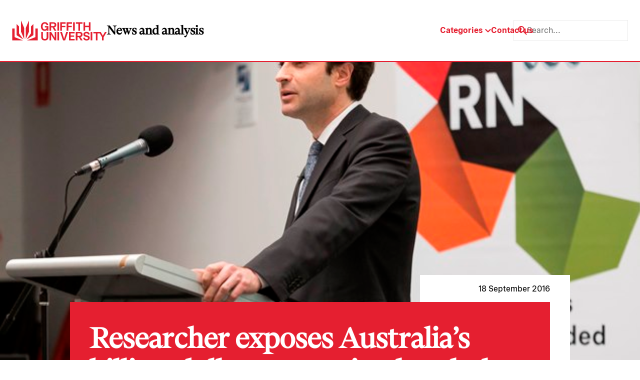

--- FILE ---
content_type: text/html; charset=UTF-8
request_url: https://news.griffith.edu.au/2016/09/18/australia-gains-reputation-as-cayman-islands-of-south-pacific/
body_size: 17708
content:
<!doctype html>
<html lang="en-AU">
  <head>
    <title>Researcher exposes Australia&#039;s billion-dollar corruption loophole - Griffith News</title>
    <meta charset="utf-8">
    <meta http-equiv="x-ua-compatible" content="ie=edge">
    <meta name="viewport" content="width=device-width, initial-scale=1">
    <meta name="format-detection" content="telephone=no">

               <!-- Google tag (gtag.js) -->
    <script async src="https://www.googletagmanager.com/gtag/js?id=G-WKGSVMF58Q"></script>
    <script>
        window.dataLayer = window.dataLayer || [];

        function gtag() {
            dataLayer.push(arguments);
        }
        gtag('js', new Date());
        gtag('config', 'G-WKGSVMF58Q');
    </script>

<meta name="google-site-verification" content="Cw6FHVrylVlT5tlbr78cKNPfaCZ4IoFqgYgFuFpVQV0" />    
    <!-- LOADS JQUERY AND LIBS -->

    <!-- <link rel="preload" href="https://news.griffith.edu.au/wp-content/themes/skelly/skeleton/global/css/lineicons/lineicons.css" as="style" onload="this.onload=null;this.rel='stylesheet'">
    <noscript><link rel="stylesheet" href="https://news.griffith.edu.au/wp-content/themes/skelly/skeleton/global/css/lineicons/lineicons.css"></noscript>
    <script src="https://news.griffith.edu.au/wp-content/themes/skelly/skeleton/global/js/jquery-1.11.1.min.js" async defer></script> -->

    <!-- LOADS BOOSTRAP STYLES AND SCRIPTS -->

    <link rel="preload" href="https://news.griffith.edu.au/wp-content/themes/skelly/skeleton/global/css/bootstrap/css/bootstrap.min.css" as="style" onload="this.onload=null;this.rel='stylesheet'">
    <noscript><link rel="stylesheet" href="https://news.griffith.edu.au/wp-content/themes/skelly/skeleton/global/css/bootstrap/css/bootstrap.min.css"></noscript>
    <script src="https://news.griffith.edu.au/wp-content/themes/skelly/skeleton/global/css/bootstrap/js/bootstrap.bundle.min.js" async defer></script>

    <script src="https://news.griffith.edu.au/wp-content/themes/skelly/skeleton/global/js/jquery-ui/jquery-ui.js" async defer></script>
    <link rel="stylesheet" href="https://news.griffith.edu.au/wp-content/themes/skelly/skeleton/global/js/jquery-ui/jquery-ui.css">

    <meta name='robots' content='index, follow, max-image-preview:large, max-snippet:-1, max-video-preview:-1' />
	<style>img:is([sizes="auto" i], [sizes^="auto," i]) { contain-intrinsic-size: 3000px 1500px }</style>
	
	<!-- This site is optimized with the Yoast SEO plugin v26.8 - https://yoast.com/product/yoast-seo-wordpress/ -->
	<meta name="description" content="Griffith Business researcher Professor Jason Sharman delivered the 2016 Distinguished Lecture where he outlined Australia&#039;s poor record in dealing with foreign corruption in our own backyard." />
	<link rel="canonical" href="https://news.griffith.edu.au/2016/09/18/australia-gains-reputation-as-cayman-islands-of-south-pacific/" />
	<meta property="og:locale" content="en_US" />
	<meta property="og:type" content="article" />
	<meta property="og:title" content="Researcher exposes Australia&#039;s billion-dollar corruption loophole - Griffith News" />
	<meta property="og:description" content="Griffith Business researcher Professor Jason Sharman delivered the 2016 Distinguished Lecture where he outlined Australia&#039;s poor record in dealing with foreign corruption in our own backyard." />
	<meta property="og:url" content="https://news.griffith.edu.au/2016/09/18/australia-gains-reputation-as-cayman-islands-of-south-pacific/" />
	<meta property="og:site_name" content="Griffith News" />
	<meta property="article:publisher" content="https://www.facebook.com/griffithuniversity" />
	<meta property="article:published_time" content="2016-09-18T05:04:36+00:00" />
	<meta property="article:modified_time" content="2024-05-18T12:49:51+00:00" />
	<meta property="og:image" content="https://news.griffith.edu.au/wp-content/uploads/2016/09/JSfeature.jpg" />
	<meta property="og:image:width" content="1" />
	<meta property="og:image:height" content="1" />
	<meta property="og:image:type" content="image/jpeg" />
	<meta name="author" content="Nicholas Caldwell" />
	<meta name="twitter:card" content="summary_large_image" />
	<meta name="twitter:creator" content="@Griffith_Uni" />
	<meta name="twitter:site" content="@Griffith_Uni" />
	<meta name="twitter:label1" content="Written by" />
	<meta name="twitter:data1" content="Nicholas Caldwell" />
	<meta name="twitter:label2" content="Est. reading time" />
	<meta name="twitter:data2" content="3 minutes" />
	<script type="application/ld+json" class="yoast-schema-graph">{"@context":"https://schema.org","@graph":[{"@type":"Article","@id":"https://news.griffith.edu.au/2016/09/18/australia-gains-reputation-as-cayman-islands-of-south-pacific/#article","isPartOf":{"@id":"https://news.griffith.edu.au/2016/09/18/australia-gains-reputation-as-cayman-islands-of-south-pacific/"},"author":{"name":"Nicholas Caldwell","@id":"https://news.griffith.edu.au/#/schema/person/ecfbcbca181eae3df9b23fa93c643537"},"headline":"Researcher exposes Australia&#8217;s billion-dollar corruption loophole","datePublished":"2016-09-18T05:04:36+00:00","dateModified":"2024-05-18T12:49:51+00:00","mainEntityOfPage":{"@id":"https://news.griffith.edu.au/2016/09/18/australia-gains-reputation-as-cayman-islands-of-south-pacific/"},"wordCount":555,"publisher":{"@id":"https://news.griffith.edu.au/#organization"},"image":{"@id":"https://news.griffith.edu.au/2016/09/18/australia-gains-reputation-as-cayman-islands-of-south-pacific/#primaryimage"},"thumbnailUrl":"https://news.griffith.edu.au/wp-content/uploads/2016/09/JSfeature.jpg","keywords":["Centre for Governance and Public Policy","Griffith Business School","Griffith College","Griffith International","Research","School of Government and International Relations"],"articleSection":["Business + Government"],"inLanguage":"en-EN"},{"@type":"WebPage","@id":"https://news.griffith.edu.au/2016/09/18/australia-gains-reputation-as-cayman-islands-of-south-pacific/","url":"https://news.griffith.edu.au/2016/09/18/australia-gains-reputation-as-cayman-islands-of-south-pacific/","name":"Researcher exposes Australia's billion-dollar corruption loophole - Griffith News","isPartOf":{"@id":"https://news.griffith.edu.au/#website"},"primaryImageOfPage":{"@id":"https://news.griffith.edu.au/2016/09/18/australia-gains-reputation-as-cayman-islands-of-south-pacific/#primaryimage"},"image":{"@id":"https://news.griffith.edu.au/2016/09/18/australia-gains-reputation-as-cayman-islands-of-south-pacific/#primaryimage"},"thumbnailUrl":"https://news.griffith.edu.au/wp-content/uploads/2016/09/JSfeature.jpg","datePublished":"2016-09-18T05:04:36+00:00","dateModified":"2024-05-18T12:49:51+00:00","description":"Griffith Business researcher Professor Jason Sharman delivered the 2016 Distinguished Lecture where he outlined Australia's poor record in dealing with foreign corruption in our own backyard.","breadcrumb":{"@id":"https://news.griffith.edu.au/2016/09/18/australia-gains-reputation-as-cayman-islands-of-south-pacific/#breadcrumb"},"inLanguage":"en-EN","potentialAction":[{"@type":"ReadAction","target":["https://news.griffith.edu.au/2016/09/18/australia-gains-reputation-as-cayman-islands-of-south-pacific/"]}]},{"@type":"ImageObject","inLanguage":"en-EN","@id":"https://news.griffith.edu.au/2016/09/18/australia-gains-reputation-as-cayman-islands-of-south-pacific/#primaryimage","url":"https://news.griffith.edu.au/wp-content/uploads/2016/09/JSfeature.jpg","contentUrl":"https://news.griffith.edu.au/wp-content/uploads/2016/09/JSfeature.jpg","caption":"Professor Jason Sharman delivered the 2016 Distinguished Lecture on Monday night."},{"@type":"BreadcrumbList","@id":"https://news.griffith.edu.au/2016/09/18/australia-gains-reputation-as-cayman-islands-of-south-pacific/#breadcrumb","itemListElement":[{"@type":"ListItem","position":1,"name":"Home","item":"https://news.griffith.edu.au/"},{"@type":"ListItem","position":2,"name":"Researcher exposes Australia&#8217;s billion-dollar corruption loophole"}]},{"@type":"WebSite","@id":"https://news.griffith.edu.au/#website","url":"https://news.griffith.edu.au/","name":"Griffith News","description":"News and Events from Griffith University","publisher":{"@id":"https://news.griffith.edu.au/#organization"},"potentialAction":[{"@type":"SearchAction","target":{"@type":"EntryPoint","urlTemplate":"https://news.griffith.edu.au/?s={search_term_string}"},"query-input":{"@type":"PropertyValueSpecification","valueRequired":true,"valueName":"search_term_string"}}],"inLanguage":"en-EN"},{"@type":"Organization","@id":"https://news.griffith.edu.au/#organization","name":"Griffith News","url":"https://news.griffith.edu.au/","logo":{"@type":"ImageObject","inLanguage":"en-EN","@id":"https://news.griffith.edu.au/#/schema/logo/image/","url":"https://news.griffith.edu.au/wp-content/uploads/2024/05/Logo.svg","contentUrl":"https://news.griffith.edu.au/wp-content/uploads/2024/05/Logo.svg","width":190,"height":40,"caption":"Griffith News"},"image":{"@id":"https://news.griffith.edu.au/#/schema/logo/image/"},"sameAs":["https://www.facebook.com/griffithuniversity","https://x.com/Griffith_Uni","https://www.instagram.com/griffithuniversity","https://www.youtube.com/user/griffithuniversity/","https://www.linkedin.com/school/griffith-university/","https://www.threads.net/@griffithuniversity"]},{"@type":"Person","@id":"https://news.griffith.edu.au/#/schema/person/ecfbcbca181eae3df9b23fa93c643537","name":"Nicholas Caldwell"}]}</script>
	<!-- / Yoast SEO plugin. -->


<script type="text/javascript">
/* <![CDATA[ */
window._wpemojiSettings = {"baseUrl":"https:\/\/s.w.org\/images\/core\/emoji\/16.0.1\/72x72\/","ext":".png","svgUrl":"https:\/\/s.w.org\/images\/core\/emoji\/16.0.1\/svg\/","svgExt":".svg","source":{"concatemoji":"https:\/\/news.griffith.edu.au\/wp-includes\/js\/wp-emoji-release.min.js?ver=6.8.3"}};
/*! This file is auto-generated */
!function(s,n){var o,i,e;function c(e){try{var t={supportTests:e,timestamp:(new Date).valueOf()};sessionStorage.setItem(o,JSON.stringify(t))}catch(e){}}function p(e,t,n){e.clearRect(0,0,e.canvas.width,e.canvas.height),e.fillText(t,0,0);var t=new Uint32Array(e.getImageData(0,0,e.canvas.width,e.canvas.height).data),a=(e.clearRect(0,0,e.canvas.width,e.canvas.height),e.fillText(n,0,0),new Uint32Array(e.getImageData(0,0,e.canvas.width,e.canvas.height).data));return t.every(function(e,t){return e===a[t]})}function u(e,t){e.clearRect(0,0,e.canvas.width,e.canvas.height),e.fillText(t,0,0);for(var n=e.getImageData(16,16,1,1),a=0;a<n.data.length;a++)if(0!==n.data[a])return!1;return!0}function f(e,t,n,a){switch(t){case"flag":return n(e,"\ud83c\udff3\ufe0f\u200d\u26a7\ufe0f","\ud83c\udff3\ufe0f\u200b\u26a7\ufe0f")?!1:!n(e,"\ud83c\udde8\ud83c\uddf6","\ud83c\udde8\u200b\ud83c\uddf6")&&!n(e,"\ud83c\udff4\udb40\udc67\udb40\udc62\udb40\udc65\udb40\udc6e\udb40\udc67\udb40\udc7f","\ud83c\udff4\u200b\udb40\udc67\u200b\udb40\udc62\u200b\udb40\udc65\u200b\udb40\udc6e\u200b\udb40\udc67\u200b\udb40\udc7f");case"emoji":return!a(e,"\ud83e\udedf")}return!1}function g(e,t,n,a){var r="undefined"!=typeof WorkerGlobalScope&&self instanceof WorkerGlobalScope?new OffscreenCanvas(300,150):s.createElement("canvas"),o=r.getContext("2d",{willReadFrequently:!0}),i=(o.textBaseline="top",o.font="600 32px Arial",{});return e.forEach(function(e){i[e]=t(o,e,n,a)}),i}function t(e){var t=s.createElement("script");t.src=e,t.defer=!0,s.head.appendChild(t)}"undefined"!=typeof Promise&&(o="wpEmojiSettingsSupports",i=["flag","emoji"],n.supports={everything:!0,everythingExceptFlag:!0},e=new Promise(function(e){s.addEventListener("DOMContentLoaded",e,{once:!0})}),new Promise(function(t){var n=function(){try{var e=JSON.parse(sessionStorage.getItem(o));if("object"==typeof e&&"number"==typeof e.timestamp&&(new Date).valueOf()<e.timestamp+604800&&"object"==typeof e.supportTests)return e.supportTests}catch(e){}return null}();if(!n){if("undefined"!=typeof Worker&&"undefined"!=typeof OffscreenCanvas&&"undefined"!=typeof URL&&URL.createObjectURL&&"undefined"!=typeof Blob)try{var e="postMessage("+g.toString()+"("+[JSON.stringify(i),f.toString(),p.toString(),u.toString()].join(",")+"));",a=new Blob([e],{type:"text/javascript"}),r=new Worker(URL.createObjectURL(a),{name:"wpTestEmojiSupports"});return void(r.onmessage=function(e){c(n=e.data),r.terminate(),t(n)})}catch(e){}c(n=g(i,f,p,u))}t(n)}).then(function(e){for(var t in e)n.supports[t]=e[t],n.supports.everything=n.supports.everything&&n.supports[t],"flag"!==t&&(n.supports.everythingExceptFlag=n.supports.everythingExceptFlag&&n.supports[t]);n.supports.everythingExceptFlag=n.supports.everythingExceptFlag&&!n.supports.flag,n.DOMReady=!1,n.readyCallback=function(){n.DOMReady=!0}}).then(function(){return e}).then(function(){var e;n.supports.everything||(n.readyCallback(),(e=n.source||{}).concatemoji?t(e.concatemoji):e.wpemoji&&e.twemoji&&(t(e.twemoji),t(e.wpemoji)))}))}((window,document),window._wpemojiSettings);
/* ]]> */
</script>
<style id='wp-emoji-styles-inline-css' type='text/css'>

	img.wp-smiley, img.emoji {
		display: inline !important;
		border: none !important;
		box-shadow: none !important;
		height: 1em !important;
		width: 1em !important;
		margin: 0 0.07em !important;
		vertical-align: -0.1em !important;
		background: none !important;
		padding: 0 !important;
	}
</style>
<link rel='stylesheet' id='wp-block-library-css' href='https://news.griffith.edu.au/wp-includes/css/dist/block-library/style.min.css?ver=6.8.3' type='text/css' media='all' />
<style id='classic-theme-styles-inline-css' type='text/css'>
/*! This file is auto-generated */
.wp-block-button__link{color:#fff;background-color:#32373c;border-radius:9999px;box-shadow:none;text-decoration:none;padding:calc(.667em + 2px) calc(1.333em + 2px);font-size:1.125em}.wp-block-file__button{background:#32373c;color:#fff;text-decoration:none}
</style>
<style id='safe-svg-svg-icon-style-inline-css' type='text/css'>
.safe-svg-cover{text-align:center}.safe-svg-cover .safe-svg-inside{display:inline-block;max-width:100%}.safe-svg-cover svg{fill:currentColor;height:100%;max-height:100%;max-width:100%;width:100%}

</style>
<style id='global-styles-inline-css' type='text/css'>
:root{--wp--preset--aspect-ratio--square: 1;--wp--preset--aspect-ratio--4-3: 4/3;--wp--preset--aspect-ratio--3-4: 3/4;--wp--preset--aspect-ratio--3-2: 3/2;--wp--preset--aspect-ratio--2-3: 2/3;--wp--preset--aspect-ratio--16-9: 16/9;--wp--preset--aspect-ratio--9-16: 9/16;--wp--preset--color--black: #000000;--wp--preset--color--cyan-bluish-gray: #abb8c3;--wp--preset--color--white: #ffffff;--wp--preset--color--pale-pink: #f78da7;--wp--preset--color--vivid-red: #cf2e2e;--wp--preset--color--luminous-vivid-orange: #ff6900;--wp--preset--color--luminous-vivid-amber: #fcb900;--wp--preset--color--light-green-cyan: #7bdcb5;--wp--preset--color--vivid-green-cyan: #00d084;--wp--preset--color--pale-cyan-blue: #8ed1fc;--wp--preset--color--vivid-cyan-blue: #0693e3;--wp--preset--color--vivid-purple: #9b51e0;--wp--preset--gradient--vivid-cyan-blue-to-vivid-purple: linear-gradient(135deg,rgba(6,147,227,1) 0%,rgb(155,81,224) 100%);--wp--preset--gradient--light-green-cyan-to-vivid-green-cyan: linear-gradient(135deg,rgb(122,220,180) 0%,rgb(0,208,130) 100%);--wp--preset--gradient--luminous-vivid-amber-to-luminous-vivid-orange: linear-gradient(135deg,rgba(252,185,0,1) 0%,rgba(255,105,0,1) 100%);--wp--preset--gradient--luminous-vivid-orange-to-vivid-red: linear-gradient(135deg,rgba(255,105,0,1) 0%,rgb(207,46,46) 100%);--wp--preset--gradient--very-light-gray-to-cyan-bluish-gray: linear-gradient(135deg,rgb(238,238,238) 0%,rgb(169,184,195) 100%);--wp--preset--gradient--cool-to-warm-spectrum: linear-gradient(135deg,rgb(74,234,220) 0%,rgb(151,120,209) 20%,rgb(207,42,186) 40%,rgb(238,44,130) 60%,rgb(251,105,98) 80%,rgb(254,248,76) 100%);--wp--preset--gradient--blush-light-purple: linear-gradient(135deg,rgb(255,206,236) 0%,rgb(152,150,240) 100%);--wp--preset--gradient--blush-bordeaux: linear-gradient(135deg,rgb(254,205,165) 0%,rgb(254,45,45) 50%,rgb(107,0,62) 100%);--wp--preset--gradient--luminous-dusk: linear-gradient(135deg,rgb(255,203,112) 0%,rgb(199,81,192) 50%,rgb(65,88,208) 100%);--wp--preset--gradient--pale-ocean: linear-gradient(135deg,rgb(255,245,203) 0%,rgb(182,227,212) 50%,rgb(51,167,181) 100%);--wp--preset--gradient--electric-grass: linear-gradient(135deg,rgb(202,248,128) 0%,rgb(113,206,126) 100%);--wp--preset--gradient--midnight: linear-gradient(135deg,rgb(2,3,129) 0%,rgb(40,116,252) 100%);--wp--preset--font-size--small: 13px;--wp--preset--font-size--medium: 20px;--wp--preset--font-size--large: 36px;--wp--preset--font-size--x-large: 42px;--wp--preset--spacing--20: 0.44rem;--wp--preset--spacing--30: 0.67rem;--wp--preset--spacing--40: 1rem;--wp--preset--spacing--50: 1.5rem;--wp--preset--spacing--60: 2.25rem;--wp--preset--spacing--70: 3.38rem;--wp--preset--spacing--80: 5.06rem;--wp--preset--shadow--natural: 6px 6px 9px rgba(0, 0, 0, 0.2);--wp--preset--shadow--deep: 12px 12px 50px rgba(0, 0, 0, 0.4);--wp--preset--shadow--sharp: 6px 6px 0px rgba(0, 0, 0, 0.2);--wp--preset--shadow--outlined: 6px 6px 0px -3px rgba(255, 255, 255, 1), 6px 6px rgba(0, 0, 0, 1);--wp--preset--shadow--crisp: 6px 6px 0px rgba(0, 0, 0, 1);}:where(.is-layout-flex){gap: 0.5em;}:where(.is-layout-grid){gap: 0.5em;}body .is-layout-flex{display: flex;}.is-layout-flex{flex-wrap: wrap;align-items: center;}.is-layout-flex > :is(*, div){margin: 0;}body .is-layout-grid{display: grid;}.is-layout-grid > :is(*, div){margin: 0;}:where(.wp-block-columns.is-layout-flex){gap: 2em;}:where(.wp-block-columns.is-layout-grid){gap: 2em;}:where(.wp-block-post-template.is-layout-flex){gap: 1.25em;}:where(.wp-block-post-template.is-layout-grid){gap: 1.25em;}.has-black-color{color: var(--wp--preset--color--black) !important;}.has-cyan-bluish-gray-color{color: var(--wp--preset--color--cyan-bluish-gray) !important;}.has-white-color{color: var(--wp--preset--color--white) !important;}.has-pale-pink-color{color: var(--wp--preset--color--pale-pink) !important;}.has-vivid-red-color{color: var(--wp--preset--color--vivid-red) !important;}.has-luminous-vivid-orange-color{color: var(--wp--preset--color--luminous-vivid-orange) !important;}.has-luminous-vivid-amber-color{color: var(--wp--preset--color--luminous-vivid-amber) !important;}.has-light-green-cyan-color{color: var(--wp--preset--color--light-green-cyan) !important;}.has-vivid-green-cyan-color{color: var(--wp--preset--color--vivid-green-cyan) !important;}.has-pale-cyan-blue-color{color: var(--wp--preset--color--pale-cyan-blue) !important;}.has-vivid-cyan-blue-color{color: var(--wp--preset--color--vivid-cyan-blue) !important;}.has-vivid-purple-color{color: var(--wp--preset--color--vivid-purple) !important;}.has-black-background-color{background-color: var(--wp--preset--color--black) !important;}.has-cyan-bluish-gray-background-color{background-color: var(--wp--preset--color--cyan-bluish-gray) !important;}.has-white-background-color{background-color: var(--wp--preset--color--white) !important;}.has-pale-pink-background-color{background-color: var(--wp--preset--color--pale-pink) !important;}.has-vivid-red-background-color{background-color: var(--wp--preset--color--vivid-red) !important;}.has-luminous-vivid-orange-background-color{background-color: var(--wp--preset--color--luminous-vivid-orange) !important;}.has-luminous-vivid-amber-background-color{background-color: var(--wp--preset--color--luminous-vivid-amber) !important;}.has-light-green-cyan-background-color{background-color: var(--wp--preset--color--light-green-cyan) !important;}.has-vivid-green-cyan-background-color{background-color: var(--wp--preset--color--vivid-green-cyan) !important;}.has-pale-cyan-blue-background-color{background-color: var(--wp--preset--color--pale-cyan-blue) !important;}.has-vivid-cyan-blue-background-color{background-color: var(--wp--preset--color--vivid-cyan-blue) !important;}.has-vivid-purple-background-color{background-color: var(--wp--preset--color--vivid-purple) !important;}.has-black-border-color{border-color: var(--wp--preset--color--black) !important;}.has-cyan-bluish-gray-border-color{border-color: var(--wp--preset--color--cyan-bluish-gray) !important;}.has-white-border-color{border-color: var(--wp--preset--color--white) !important;}.has-pale-pink-border-color{border-color: var(--wp--preset--color--pale-pink) !important;}.has-vivid-red-border-color{border-color: var(--wp--preset--color--vivid-red) !important;}.has-luminous-vivid-orange-border-color{border-color: var(--wp--preset--color--luminous-vivid-orange) !important;}.has-luminous-vivid-amber-border-color{border-color: var(--wp--preset--color--luminous-vivid-amber) !important;}.has-light-green-cyan-border-color{border-color: var(--wp--preset--color--light-green-cyan) !important;}.has-vivid-green-cyan-border-color{border-color: var(--wp--preset--color--vivid-green-cyan) !important;}.has-pale-cyan-blue-border-color{border-color: var(--wp--preset--color--pale-cyan-blue) !important;}.has-vivid-cyan-blue-border-color{border-color: var(--wp--preset--color--vivid-cyan-blue) !important;}.has-vivid-purple-border-color{border-color: var(--wp--preset--color--vivid-purple) !important;}.has-vivid-cyan-blue-to-vivid-purple-gradient-background{background: var(--wp--preset--gradient--vivid-cyan-blue-to-vivid-purple) !important;}.has-light-green-cyan-to-vivid-green-cyan-gradient-background{background: var(--wp--preset--gradient--light-green-cyan-to-vivid-green-cyan) !important;}.has-luminous-vivid-amber-to-luminous-vivid-orange-gradient-background{background: var(--wp--preset--gradient--luminous-vivid-amber-to-luminous-vivid-orange) !important;}.has-luminous-vivid-orange-to-vivid-red-gradient-background{background: var(--wp--preset--gradient--luminous-vivid-orange-to-vivid-red) !important;}.has-very-light-gray-to-cyan-bluish-gray-gradient-background{background: var(--wp--preset--gradient--very-light-gray-to-cyan-bluish-gray) !important;}.has-cool-to-warm-spectrum-gradient-background{background: var(--wp--preset--gradient--cool-to-warm-spectrum) !important;}.has-blush-light-purple-gradient-background{background: var(--wp--preset--gradient--blush-light-purple) !important;}.has-blush-bordeaux-gradient-background{background: var(--wp--preset--gradient--blush-bordeaux) !important;}.has-luminous-dusk-gradient-background{background: var(--wp--preset--gradient--luminous-dusk) !important;}.has-pale-ocean-gradient-background{background: var(--wp--preset--gradient--pale-ocean) !important;}.has-electric-grass-gradient-background{background: var(--wp--preset--gradient--electric-grass) !important;}.has-midnight-gradient-background{background: var(--wp--preset--gradient--midnight) !important;}.has-small-font-size{font-size: var(--wp--preset--font-size--small) !important;}.has-medium-font-size{font-size: var(--wp--preset--font-size--medium) !important;}.has-large-font-size{font-size: var(--wp--preset--font-size--large) !important;}.has-x-large-font-size{font-size: var(--wp--preset--font-size--x-large) !important;}
:where(.wp-block-post-template.is-layout-flex){gap: 1.25em;}:where(.wp-block-post-template.is-layout-grid){gap: 1.25em;}
:where(.wp-block-columns.is-layout-flex){gap: 2em;}:where(.wp-block-columns.is-layout-grid){gap: 2em;}
:root :where(.wp-block-pullquote){font-size: 1.5em;line-height: 1.6;}
</style>
<link rel='stylesheet' id='tiny-slider-css' href='https://news.griffith.edu.au/wp-content/themes/skelly/lib/tiny-slider/dist/tiny-slider.css?ver=1.0' type='text/css' media='all' />
<link rel='stylesheet' id='aos-css' href='https://news.griffith.edu.au/wp-content/themes/skelly/lib/aos/dist/aos.css?ver=1.0' type='text/css' media='all' />
<link rel='stylesheet' id='fancybox-css' href='https://news.griffith.edu.au/wp-content/themes/skelly/lib/@fancyapps/fancybox/dist/jquery.fancybox.min.css?ver=1.0' type='text/css' media='all' />
<link rel='stylesheet' id='mytheme-style-css' href='https://news.griffith.edu.au/wp-content/themes/skelly/style.css?ver=2.0' type='text/css' media='' />
<script type="text/javascript" src="https://news.griffith.edu.au/wp-includes/js/jquery/jquery.min.js?ver=3.7.1" id="jquery-core-js"></script>
<script type="text/javascript" src="https://news.griffith.edu.au/wp-includes/js/jquery/jquery-migrate.min.js?ver=3.4.1" id="jquery-migrate-js"></script>
<link rel="https://api.w.org/" href="https://news.griffith.edu.au/wp-json/" /><link rel="alternate" title="JSON" type="application/json" href="https://news.griffith.edu.au/wp-json/wp/v2/posts/45206" /><link rel="EditURI" type="application/rsd+xml" title="RSD" href="https://news.griffith.edu.au/xmlrpc.php?rsd" />
<link rel='shortlink' href='https://news.griffith.edu.au/?p=45206' />
<link rel="alternate" title="oEmbed (JSON)" type="application/json+oembed" href="https://news.griffith.edu.au/wp-json/oembed/1.0/embed?url=https%3A%2F%2Fnews.griffith.edu.au%2F2016%2F09%2F18%2Faustralia-gains-reputation-as-cayman-islands-of-south-pacific%2F" />
<link rel="alternate" title="oEmbed (XML)" type="text/xml+oembed" href="https://news.griffith.edu.au/wp-json/oembed/1.0/embed?url=https%3A%2F%2Fnews.griffith.edu.au%2F2016%2F09%2F18%2Faustralia-gains-reputation-as-cayman-islands-of-south-pacific%2F&#038;format=xml" />
<script id='nitro-telemetry-meta' nitro-exclude>window.NPTelemetryMetadata={missReason: (!window.NITROPACK_STATE ? 'cache not found' : 'hit'),pageType: 'post',isEligibleForOptimization: true,}</script><script id='nitro-generic' nitro-exclude>(()=>{window.NitroPack=window.NitroPack||{coreVersion:"na",isCounted:!1};let e=document.createElement("script");if(e.src="https://nitroscripts.com/nYYorQKadnvAORgWEyKkpWpwPIyqNOMp",e.async=!0,e.id="nitro-script",document.head.appendChild(e),!window.NitroPack.isCounted){window.NitroPack.isCounted=!0;let t=()=>{navigator.sendBeacon("https://to.getnitropack.com/p",JSON.stringify({siteId:"nYYorQKadnvAORgWEyKkpWpwPIyqNOMp",url:window.location.href,isOptimized:!!window.IS_NITROPACK,coreVersion:"na",missReason:window.NPTelemetryMetadata?.missReason||"",pageType:window.NPTelemetryMetadata?.pageType||"",isEligibleForOptimization:!!window.NPTelemetryMetadata?.isEligibleForOptimization}))};(()=>{let e=()=>new Promise(e=>{"complete"===document.readyState?e():window.addEventListener("load",e)}),i=()=>new Promise(e=>{document.prerendering?document.addEventListener("prerenderingchange",e,{once:!0}):e()}),a=async()=>{await i(),await e(),t()};a()})(),window.addEventListener("pageshow",e=>{if(e.persisted){let i=document.prerendering||self.performance?.getEntriesByType?.("navigation")[0]?.activationStart>0;"visible"!==document.visibilityState||i||t()}})}})();</script><link rel="icon" href="https://news.griffith.edu.au/wp-content/uploads/2024/05/griffith-favicon.svg" sizes="32x32" />
<link rel="icon" href="https://news.griffith.edu.au/wp-content/uploads/2024/05/griffith-favicon.svg" sizes="192x192" />
<link rel="apple-touch-icon" href="https://news.griffith.edu.au/wp-content/uploads/2024/05/griffith-favicon.svg" />
<meta name="msapplication-TileImage" content="https://news.griffith.edu.au/wp-content/uploads/2024/05/griffith-favicon.svg" />
		<style type="text/css" id="wp-custom-css">
			/* === HOMEPAGE CLEANUP === */

/* Hide "Latest news" column */
[id^="featured-latest-posts-block_"] .latest-container {
  display: none !important;
}

/* Make wrapper a single column grid (Featured only) */
[id^="featured-latest-posts-block_"].block-featured-latest-posts {
  grid-template-columns: 1fr !important;
}

/* Ensure Featured container fills grid */
[id^="featured-latest-posts-block_"] .post-container {
  grid-column: 1 / -1 !important;
  width: 100% !important;
  max-width: none !important;
  margin: 0 !important;
  padding: 0 !important;
}

/* Remove oversized styling from the first Featured post */
[id^="featured-latest-posts-block_"] .post-container .post:first-child {
  grid-column: auto !important;
}

/* Desktop (≥992px): 3 equal columns */
@media only screen and (min-width: 992px) {
  [id^="featured-latest-posts-block_"] .post-container .posts {
    grid-template-columns: repeat(3, 1fr) !important;
    gap: var(--space-4);
  }
}

/* Tablet (769px–991px): 2 columns */
@media only screen and (min-width: 769px) and (max-width: 991px) {
  [id^="featured-latest-posts-block_"] .post-container .posts {
    grid-template-columns: repeat(2, 1fr) !important;
    gap: var(--space-4);
  }
}

/* Mobile (≤768px): 1 column */
@media only screen and (max-width: 768px) {
  [id^="featured-latest-posts-block_"] .post-container .posts {
    grid-template-columns: 1fr !important;
  }
}

/* Make all Featured images responsive */
[id^="featured-latest-posts-block_"] .post-container .post .image {
  height: auto !important;
  aspect-ratio: 16 / 9;
  background-size: cover;
  background-position: center;
}		</style>
		
    <!-- LOADS SWIPERJS FILES -->
    <link rel="stylesheet" href="https://cdn.jsdelivr.net/npm/swiper@10/swiper-bundle.min.css"/>
    <script src="https://cdn.jsdelivr.net/npm/swiper@10/swiper-bundle.min.js"></script>

    <!-- INSERT FAVICON FROM GLOBAL OPTIONS -->

    <link rel="shortcut icon" href="https://news.griffith.edu.au/wp-content/uploads/2024/05/griffith-favicon.svg" type="image/png" />
    <link rel="apple-touch-icon" href="https://news.griffith.edu.au/wp-content/uploads/2024/05/griffith-favicon.svg">

    <!-- DEFINE INITIAL STYLES AND GLOBAL VARIABLES -->

    <style>
      :root {
                --color-bg-light: ;
        --color-bg-dark: ;
        --color-p: #e51f30;
        --color-p-80: #ffc1c1;
        --color-p-60: #fff;
        --color-p-40: #fff;
        --color-p-20: #fff;
        --color-p-10: #fff;
        --color-s: #fff;
        --color-s-80: #fff;
        --color-s-60: #fff;
        --color-s-40: #fff;
        --color-s-20: #fff;
        --color-s-10: #fff;
        --color-t: #fff;
        --color-t-80: #fff;
        --color-t-60: #fff;
        --color-t-40: #fff;
        --color-t-20: #fff;
        --color-t-10: #fff;
        --color-a: #fff;
        --color-a-80: #fff;
        --color-a-60: #fff;
        --color-a-40: #fff;
        --color-a-20: #fff;
        --color-a-10: #fff;
        --color-n-black: #000;
        --color-n-white: #fff;
        --color-n-grey: #ebebeb;
        --color-m-success: #3CC13B;
        --color-m-success-light: #9DDF9C;
        --color-m-warning: #F3BB1C;
        --color-m-warning-light: #F8DC8D;
        --color-m-error: #F03738;
        --color-m-error-light: #F79A9B;
        

        /* spacing sizes */
                --space-1: 8px;
        --space-2: 16px;
        --space-3: 24px;
        --space-4: 32px;
        --space-5: 40px;
        --space-6: 60px;
        --space-7: 80px;
        --space-8: 120px;
        --space-9: 150px;
        --space-10: 180px;

        
        /* grid settings */
        --container-width: 1680px;
        --side-padding: 25px;

        /* typography settings */
        --font-primary: 'GriffithSerif', Times, serif;
        --font-secondary: 'GriffithSans', Arial, Helvetica, sans-serif;

        /* font types */
                  --font-small-family: 'GriffithSans', Arial, Helvetica, sans-serif;
          --font-small-size: 1.4rem;
          --font-small-weight: 400;
          --font-small-style: normal;
          --font-small-transform: none;
          --font-small-height: 140%;
          --font-small-letter: 0px;
          --font-small-word: 0px;
                  --font-copy-family: 'GriffithSans', Arial, Helvetica, sans-serif;
          --font-copy-size: 1.6rem;
          --font-copy-weight: 400;
          --font-copy-style: normal;
          --font-copy-transform: none;
          --font-copy-height: 150%;
          --font-copy-letter: 0px;
          --font-copy-word: 0px;
                  --font-large-family: 'GriffithSans', Arial, Helvetica, sans-serif;
          --font-large-size: 1.8rem;
          --font-large-weight: 700;
          --font-large-style: normal;
          --font-large-transform: none;
          --font-large-height: 133%;
          --font-large-letter: 0px;
          --font-large-word: 0px;
                  --font-heading5-family: 'GriffithSans', Arial, Helvetica, sans-serif;
          --font-heading5-size: 2.2rem;
          --font-heading5-weight: 700;
          --font-heading5-style: normal;
          --font-heading5-transform: none;
          --font-heading5-height: 127%;
          --font-heading5-letter: 0px;
          --font-heading5-word: 0px;
                  --font-heading4-family: 'GriffithSans', Arial, Helvetica, sans-serif;
          --font-heading4-size: 2.8rem;
          --font-heading4-weight: 700;
          --font-heading4-style: normal;
          --font-heading4-transform: none;
          --font-heading4-height: 127%;
          --font-heading4-letter: 0px;
          --font-heading4-word: 0px;
                  --font-heading3-family: 'GriffithSerif', Times, serif;
          --font-heading3-size: 3.2rem;
          --font-heading3-weight: 900;
          --font-heading3-style: normal;
          --font-heading3-transform: none;
          --font-heading3-height: 125%;
          --font-heading3-letter: 0px;
          --font-heading3-word: 0px;
                  --font-heading2-family: 'GriffithSerif', Times, serif;
          --font-heading2-size: 4rem;
          --font-heading2-weight: 900;
          --font-heading2-style: normal;
          --font-heading2-transform: none;
          --font-heading2-height: 120%;
          --font-heading2-letter: 0px;
          --font-heading2-word: 0px;
                  --font-heading1-family: 'GriffithSerif', Times, serif;
          --font-heading1-size: 5.6rem;
          --font-heading1-weight: 900;
          --font-heading1-style: normal;
          --font-heading1-transform: none;
          --font-heading1-height: 115%;
          --font-heading1-letter: 0px;
          --font-heading1-word: 0px;
                  --font-emphasis-family: 'GriffithSerif', Times, serif;
          --font-emphasis-size: 5.6rem;
          --font-emphasis-weight: 900;
          --font-emphasis-style: normal;
          --font-emphasis-transform: none;
          --font-emphasis-height: 115%;
          --font-emphasis-letter: 0px;
          --font-emphasis-word: 0px;
        
                --color-science-technology: #713153;
        --color-science-technology-inactive: #ffebf0;
        --color-business-government: #866a50;
        --color-business-government-inactive: #fff5c3;
        --color-health-wellbeing: #364d72;
        --color-health-wellbeing-inactive: #dbf6ff;
        --color-society-culture: #674d44;
        --color-society-culture-inactive: #ffdfc1;
        --color-environment-sustainability: #306547;
        --color-environment-sustainability-inactive: #e4efc3;
        --color-media-the-arts: #8e2831;
        --color-media-the-arts-inactive: #ffc8ca;
        --color-corporate: #ebebeb;
        --color-corporate-inactive: #666666;
              }
    </style>

    <!-- UNBOUNCE FOR MOBILE DEVICES -->

    <script >!function(e){"function"==typeof define&&define.amd?define(e):e()}(function(){var e,t=["scroll","wheel","touchstart","touchmove","touchenter","touchend","touchleave","mouseout","mouseleave","mouseup","mousedown","mousemove","mouseenter","mousewheel","mouseover"];if(function(){var e=!1;try{var t=Object.defineProperty({},"passive",{get:function(){e=!0}});window.addEventListener("test",null,t),window.removeEventListener("test",null,t)}catch(e){}return e}()){var n=EventTarget.prototype.addEventListener;e=n,EventTarget.prototype.addEventListener=function(n,o,r){var i,s="object"==typeof r&&null!==r,u=s?r.capture:r;(r=s?function(e){var t=Object.getOwnPropertyDescriptor(e,"passive");return t&&!0!==t.writable&&void 0===t.set?Object.assign({},e):e}(r):{}).passive=void 0!==(i=r.passive)?i:-1!==t.indexOf(n)&&!0,r.capture=void 0!==u&&u,e.call(this,n,o,r)},EventTarget.prototype.addEventListener._original=e}});</script>

  </head>
  <body class="wp-singular post-template-default single single-post postid-45206 single-format-standard wp-theme-skelly" id="my-body">

    
    
<header class="header-bg">
  <div class="header container">
    <div class="logo">
              <a href="https://www.griffith.edu.au/"><img src="https://news.griffith.edu.au/wp-content/uploads/2024/05/Logo.svg" alt="Griffith News" /></a>
            <a href="/"><strong class="font-heading3">News <br /> and analysis</strong></a>
    </div>
    <nav class="header-nav">
              <div class="item dropdown" data-megamenu="trigger">
          <span>Categories</span>
          <svg width="12" height="7" viewBox="0 0 12 7" fill="none" xmlns="http://www.w3.org/2000/svg">
    <path d="M5.9997 6.60354C5.86636 6.60354 5.74136 6.58254 5.6247 6.54054C5.50803 6.49921 5.3997 6.42854 5.2997 6.32854L0.674696 1.70354C0.491363 1.52021 0.40403 1.29087 0.412696 1.01554C0.420696 0.740875 0.516363 0.511874 0.699696 0.328541C0.883029 0.145208 1.11636 0.0535403 1.3997 0.0535403C1.68303 0.0535403 1.91636 0.145208 2.0997 0.328541L5.9997 4.22854L9.9247 0.30354C10.108 0.120207 10.3374 0.0325408 10.6127 0.0405408C10.8874 0.0492075 11.1164 0.145208 11.2997 0.328541C11.483 0.511874 11.5747 0.745207 11.5747 1.02854C11.5747 1.31187 11.483 1.54521 11.2997 1.72854L6.6997 6.32854C6.5997 6.42854 6.49136 6.49921 6.3747 6.54054C6.25803 6.58254 6.13303 6.60354 5.9997 6.60354V6.60354Z" fill="#E51F30"/>
    </svg>
          <div class="buffer"></div>
        </div>
        
  <div class="megamenu-bg" data-megamenu="megamenu">

    <div class="megamenu container">

      
        <a href="/category/science-technology/"
        class="child-link button-science-technology">
          Science + Technology        </a>
        
      
        <a href="/category/business-government/"
        class="child-link button-business-government">
          Business + Government        </a>
        
      
        <a href="/category/health-wellbeing/"
        class="child-link button-health-wellbeing">
          Health + Wellbeing        </a>
        
      
        <a href="/category/society-culture/"
        class="child-link button-society-culture">
          Society + Culture        </a>
        
      
        <a href="/category/environment-sustainability/"
        class="child-link button-environment-sustainability">
          Environment + Sustainability        </a>
        
      
        <a href="/category/media-the-arts/"
        class="child-link button-media-the-arts">
          Media + The Arts        </a>
        
      
        <a href="/category/events/"
        class="child-link ">
          Events        </a>
        
      
    </div>

  </div>

                    <a
          class="item"
          href="/contact-us/"
          target=""
        >
          Contact us                  </a>
                  <label class="header-search">
        <svg class="search-icon" width="18" height="18" viewBox="0 0 18 18" fill="none" xmlns="http://www.w3.org/2000/svg">
<path d="M15.9 17.3L10.3 11.7C9.8 12.1 9.225 12.4167 8.575 12.65C7.925 12.8833 7.23333 13 6.5 13C4.68333 13 3.146 12.371 1.888 11.113C0.629333 9.85433 0 8.31667 0 6.5C0 4.68333 0.629333 3.14567 1.888 1.887C3.146 0.629 4.68333 0 6.5 0C8.31667 0 9.85433 0.629 11.113 1.887C12.371 3.14567 13 4.68333 13 6.5C13 7.23333 12.8833 7.925 12.65 8.575C12.4167 9.225 12.1 9.8 11.7 10.3L17.325 15.925C17.5083 16.1083 17.6 16.3333 17.6 16.6C17.6 16.8667 17.5 17.1 17.3 17.3C17.1167 17.4833 16.8833 17.575 16.6 17.575C16.3167 17.575 16.0833 17.4833 15.9 17.3V17.3ZM6.5 11C7.75 11 8.81267 10.5627 9.688 9.688C10.5627 8.81267 11 7.75 11 6.5C11 5.25 10.5627 4.18733 9.688 3.312C8.81267 2.43733 7.75 2 6.5 2C5.25 2 4.18733 2.43733 3.312 3.312C2.43733 4.18733 2 5.25 2 6.5C2 7.75 2.43733 8.81267 3.312 9.688C4.18733 10.5627 5.25 11 6.5 11Z" fill="#E51F30"/>
</svg>
        <input class="search" type="text" placeholder="Search...">
      </label>
    </nav>
  </div>
</header>

<header class="header-mobile-bg" data-mobile="menu">
  <div class="header-mobile">
    <div class="logo">
      
        <a href="https://www.griffith.edu.au/"><img src="https://news.griffith.edu.au/wp-content/uploads/2024/05/Logo.svg" alt="Griffith News"/></a>

      
      <a href="/"><strong class="font-heading3">News <br /> and analysis</strong></a>

    </div>
      

      <div class="header-mobile-menus" data-mobile="toggler" style="padding: 12px 8px">
        <svg class="search-icon" width="18" height="18" viewBox="0 0 18 18" fill="none" xmlns="http://www.w3.org/2000/svg">
<path d="M15.9 17.3L10.3 11.7C9.8 12.1 9.225 12.4167 8.575 12.65C7.925 12.8833 7.23333 13 6.5 13C4.68333 13 3.146 12.371 1.888 11.113C0.629333 9.85433 0 8.31667 0 6.5C0 4.68333 0.629333 3.14567 1.888 1.887C3.146 0.629 4.68333 0 6.5 0C8.31667 0 9.85433 0.629 11.113 1.887C12.371 3.14567 13 4.68333 13 6.5C13 7.23333 12.8833 7.925 12.65 8.575C12.4167 9.225 12.1 9.8 11.7 10.3L17.325 15.925C17.5083 16.1083 17.6 16.3333 17.6 16.6C17.6 16.8667 17.5 17.1 17.3 17.3C17.1167 17.4833 16.8833 17.575 16.6 17.575C16.3167 17.575 16.0833 17.4833 15.9 17.3V17.3ZM6.5 11C7.75 11 8.81267 10.5627 9.688 9.688C10.5627 8.81267 11 7.75 11 6.5C11 5.25 10.5627 4.18733 9.688 3.312C8.81267 2.43733 7.75 2 6.5 2C5.25 2 4.18733 2.43733 3.312 3.312C2.43733 4.18733 2 5.25 2 6.5C2 7.75 2.43733 8.81267 3.312 9.688C4.18733 10.5627 5.25 11 6.5 11Z" fill="#E51F30"/>
</svg>

        <div class="toggle-menu"></div>
      </div>
  </div>

  <nav class="nav-mobile">
    <div class="close-btn" data-mobile="close-btn">
      <svg width="14" height="14" viewBox="0 0 14 14" fill="none" xmlns="http://www.w3.org/2000/svg">
<path d="M6.9998 8.40005L2.0998 13.3C1.91647 13.4834 1.68314 13.575 1.3998 13.575C1.11647 13.575 0.883138 13.4834 0.699804 13.3C0.516471 13.1167 0.424805 12.8834 0.424805 12.6C0.424805 12.3167 0.516471 12.0834 0.699804 11.9L5.5998 7.00005L0.699804 2.10005C0.516471 1.91672 0.424805 1.68338 0.424805 1.40005C0.424805 1.11672 0.516471 0.883382 0.699804 0.700048C0.883138 0.516715 1.11647 0.425049 1.3998 0.425049C1.68314 0.425049 1.91647 0.516715 2.0998 0.700048L6.9998 5.60005L11.8998 0.700048C12.0831 0.516715 12.3165 0.425049 12.5998 0.425049C12.8831 0.425049 13.1165 0.516715 13.2998 0.700048C13.4831 0.883382 13.5748 1.11672 13.5748 1.40005C13.5748 1.68338 13.4831 1.91672 13.2998 2.10005L8.3998 7.00005L13.2998 11.9C13.4831 12.0834 13.5748 12.3167 13.5748 12.6C13.5748 12.8834 13.4831 13.1167 13.2998 13.3C13.1165 13.4834 12.8831 13.575 12.5998 13.575C12.3165 13.575 12.0831 13.4834 11.8998 13.3L6.9998 8.40005Z" fill="#E51F30"/>
</svg>
    </div>

    <strong class="font-heading4">Navigate</strong>

    <div class="mobile-menu">
      
        <div class="accordion" data-mobile-dropdown="toggler">
          <div class="accordion-item">
            <div class="accordion-button collapsed" data-bs-toggle="collapse" data-bs-target="#collapse0">
              Categories
              <svg width="12" height="7" viewBox="0 0 12 7" fill="none" xmlns="http://www.w3.org/2000/svg">
    <path d="M5.9997 6.60354C5.86636 6.60354 5.74136 6.58254 5.6247 6.54054C5.50803 6.49921 5.3997 6.42854 5.2997 6.32854L0.674696 1.70354C0.491363 1.52021 0.40403 1.29087 0.412696 1.01554C0.420696 0.740875 0.516363 0.511874 0.699696 0.328541C0.883029 0.145208 1.11636 0.0535403 1.3997 0.0535403C1.68303 0.0535403 1.91636 0.145208 2.0997 0.328541L5.9997 4.22854L9.9247 0.30354C10.108 0.120207 10.3374 0.0325408 10.6127 0.0405408C10.8874 0.0492075 11.1164 0.145208 11.2997 0.328541C11.483 0.511874 11.5747 0.745207 11.5747 1.02854C11.5747 1.31187 11.483 1.54521 11.2997 1.72854L6.6997 6.32854C6.5997 6.42854 6.49136 6.49921 6.3747 6.54054C6.25803 6.58254 6.13303 6.60354 5.9997 6.60354V6.60354Z" fill="#E51F30"/>
    </svg>

            </div>

            <div class="accordion-collapse collapse" id="collapse0">
              
              
                <a href="/category/science-technology/"
                class="child-link button-science-technology" target="">
                  Science + Technology                </a>

              
                <a href="/category/business-government/"
                class="child-link button-business-government" target="">
                  Business + Government                </a>

              
                <a href="/category/health-wellbeing/"
                class="child-link button-health-wellbeing" target="">
                  Health + Wellbeing                </a>

              
                <a href="/category/society-culture/"
                class="child-link button-society-culture" target="">
                  Society + Culture                </a>

              
                <a href="/category/environment-sustainability/"
                class="child-link button-environment-sustainability" target="">
                  Environment + Sustainability                </a>

              
                <a href="/category/media-the-arts/"
                class="child-link button-media-the-arts" target="">
                  Media + The Arts                </a>

              
            </div>
          </div>
        </div>

      
          <a href="https://news.griffith.edu.au/contact-us/" class="item" target="">
            Media enquiries
                      </a>

      
          <a href="https://experts.griffith.edu.au/" class="item" target="">
            Find an expert
                      </a>

      
          <a href="https://www.griffith.edu.au/search" class="item" target="">
            General enquiries
                      </a>

      
          <a href="https://www.griffith.edu.au/" class="item" target="">
            About Griffith University
                      </a>

          </div>

    <em class="font-large">Search our news archives</em>

    <label class="mobile-search">
      <svg class="search-icon" width="18" height="18" viewBox="0 0 18 18" fill="none" xmlns="http://www.w3.org/2000/svg">
<path d="M15.9 17.3L10.3 11.7C9.8 12.1 9.225 12.4167 8.575 12.65C7.925 12.8833 7.23333 13 6.5 13C4.68333 13 3.146 12.371 1.888 11.113C0.629333 9.85433 0 8.31667 0 6.5C0 4.68333 0.629333 3.14567 1.888 1.887C3.146 0.629 4.68333 0 6.5 0C8.31667 0 9.85433 0.629 11.113 1.887C12.371 3.14567 13 4.68333 13 6.5C13 7.23333 12.8833 7.925 12.65 8.575C12.4167 9.225 12.1 9.8 11.7 10.3L17.325 15.925C17.5083 16.1083 17.6 16.3333 17.6 16.6C17.6 16.8667 17.5 17.1 17.3 17.3C17.1167 17.4833 16.8833 17.575 16.6 17.575C16.3167 17.575 16.0833 17.4833 15.9 17.3V17.3ZM6.5 11C7.75 11 8.81267 10.5627 9.688 9.688C10.5627 8.81267 11 7.75 11 6.5C11 5.25 10.5627 4.18733 9.688 3.312C8.81267 2.43733 7.75 2 6.5 2C5.25 2 4.18733 2.43733 3.312 3.312C2.43733 4.18733 2 5.25 2 6.5C2 7.75 2.43733 8.81267 3.312 9.688C4.18733 10.5627 5.25 11 6.5 11Z" fill="#E51F30"/>
</svg>
      <input class="search" type="text" placeholder="Search...">
    </label>

    <!-- <em class="font-large">Subscribe for the latest</em>

    <div class="header-newsletter">
          </div> -->

    <em class="font-large">Follow</em>

    <div class="socials">

      
        <a href="https://www.facebook.com/griffithuniversity" target="_blank" class="item">
          <img src="https://news.griffith.edu.au/wp-content/uploads/2024/05/facebook-dark.svg" alt="facebook-dark" />
        </a>
    
      
        <a href="https://www.instagram.com/griffithuniversity" target="_blank" class="item">
          <img src="https://news.griffith.edu.au/wp-content/uploads/2024/05/instagram-dark.svg" alt="instagram-dark" />
        </a>
    
      
        <a href="https://www.youtube.com/user/griffithuniversity/" target="_blank" class="item">
          <img src="https://news.griffith.edu.au/wp-content/uploads/2024/05/youtube-dark.svg" alt="youtube-dark" />
        </a>
    
      
        <a href="https://www.linkedin.com/school/griffith-university/" target="_blank" class="item">
          <img src="https://news.griffith.edu.au/wp-content/uploads/2024/05/linkedin-dark.svg" alt="linkedin-dark" />
        </a>
    
      
        <a href="https://www.threads.net/@griffithuniversity" target="_blank" class="item">
          <img src="https://news.griffith.edu.au/wp-content/uploads/2024/05/threads-dark.svg" alt="threads-dark" />
        </a>
    
      
        <a href="https://twitter.com/Griffith_Uni" target="_blank" class="item">
          <img src="https://news.griffith.edu.au/wp-content/uploads/2024/05/twitter-dark.svg" alt="twitter-dark" />
        </a>
    
      
    </div>

  </nav>

  <div class="mobile-overlay" data-mobile="overlay"></div>
</header>
			<main class="main">
				<section class="post-banner" style="background: url('https://news.griffith.edu.au/wp-content/uploads/2016/09/JSfeature.jpg') no-repeat center center; background-size: cover;">
					<div class="post-title">
						<h1 class="font-heading1">
							Researcher exposes Australia&#8217;s billion-dollar corruption loophole						</h1>
						<div class="date">
							<span>18 September 2016</span>
						</div>
					</div>
				</section>

				<div class="post-body">
					<article class="post-content">
						<p>Australia is doing little to counter a growing reputation as ‘the Cayman Islands of the South Pacific’ with billions of dollars from foreign corruption flowing into the country.</p>
<p>This wasthe contention of <a href="https://www.griffith.edu.au/business-government/centre-governance-public-policy/staff/jason-sharman">Professor Jason Sharman</a> when he delivered the annual <a href="https://www.vision6.com.au/em/mail/view.php?id=1296836&amp;a=56206&amp;k=eb26ef5">Distinguished Lecture</a> at Griffith University on Monday night (Sept 19).</p>
<p>Professor Sharman, who researches corruption and money laundering at the <a href="https://www.griffith.edu.au/business-government/griffith-business-school/departments/school-government-international-relations">School of Government and International Relations</a>, estimated that over a billion dollars of foreign corruption proceeds flow into Australia each year, a figure which he says is increasing.</p>
<p>By comparison, a total of $4 million has been recovered by Australian authorities and returned to countries of origins across the years.</p>
<ul>
<li><strong>WATCH: <a href="https://www.youtube.com/watch?v=K8NiZqNcWag">2016 Distinguished Lecture delivered by Professor Jason Sharman</a></strong></li>
</ul>
<p>“If we’re giving hundreds of millions of dollars a year in aid to Papua New Guinea in order to help that country’s development, it’s rather ironic if corrupt politicians from that country are taking money out of the PNG budget and putting it in Cairns or Brisbane or Sydney,” Professor Sharman said.</p>
<h3>Tense relations</h3>
<p>China, South East Asia and the South Pacific have been identified as the main sources of corrupt funds entering Australia.</p>
<p>“It tends to make for some tense relations when the Chinese Government says we’d like that money back and the Australian government sits on its hands and does nothing.”</p>
<p><a href="https://news.griffith.edu.au/wp-content/uploads/2016/09/crowd2.jpg"><img fetchpriority="high" decoding="async" class="alignleft size-full wp-image-45246" src="https://news.griffith.edu.au/wp-content/uploads/2016/09/crowd2.jpg" alt="19/ 06/ 16 2016 Distinguished Lecture, QCA" width="415" height="336" /></a></p>
<p>&nbsp;</p>
<p>&nbsp;</p>
<p>Hisforthcoming book, titled <em>The Despot’s Guide to Wealth Management, </em>compares Australia’s lack of activity with initiatives in Switzerland, United States and the UK to stem the inward flow of corrupt money.</p>
<p>“It’s no longer okay for one country to host money stolen by the leader of another country,” he said, referring to the introduction of a new global rule in 2005 forbidding this kind of behaviour.</p>
<p>“But while the other three countries are trying to fix a difficult problem, the Australian Government prefers to ignore the situation and adopt a resolute head-in-the-sand attitude and a deliberate policy of inaction.”</p>
<ul>
<li><strong>SEE ALSO: <a href="http://integrity20.org/">Integrity 2016</a></strong></li>
</ul>
<p>Professor Sharman believes a change of attitude may only come about in the event of a scandal like the Iraqi oil-for-food controversy that hit the Australian Wheat Board in 2005 or the allegations of bribery and corruption that besieged companies controlled by the RBA shortly afterwards.</p>
<p>“It’s politically easier to ignore the situation than to try and fix it. But it’s not good for Australia to end up a haven for the proceeds of foreign crime.”</p>
<h3>Strange relationship</h3>
<p>He said Australia has been described as the ‘Cayman Islands of the South Pacific’ by a near neighbour.</p>
<p>“Corrupt leaders have a strange relationship with the rule of law in that they don’t like the rule of law when they’re stealing the money but they do like the rule of law when it comes to protecting the money they’ve stolen. They want to go to a country that is subject to the rule of law and with a stable economy.</p>
<p>“Also, it’s just easy to get your money into Australia without many questions being asked, definitely if you invest it in the property sector.”</p>
<div id="attachment_45248" style="width: 650px" class="wp-caption alignleft"><a href="https://news.griffith.edu.au/wp-content/uploads/2016/09/Robynwide.jpg"><img decoding="async" aria-describedby="caption-attachment-45248" class="size-full wp-image-45248" src="https://news.griffith.edu.au/wp-content/uploads/2016/09/Robynwide.jpg" alt="Professor Jason Sharman (second left) pictured with Associate Professor Robyn Hollander (Head, School of Government and International Relations), Professor John Kane and Dr Shannon Brincat." width="640" height="270" /></a><p id="caption-attachment-45248" class="wp-caption-text">Professor Jason Sharman (second left) pictured with Associate Professor Robyn Hollander (Head, School of Government and International Relations), Professor John Kane and Dr Shannon Brincat.</p></div>
											</article>

					<div class="post-sidebar">
						<div class="share">
							<em>Share:</em>
							<div class="socials">
								<a href="https://www.facebook.com/sharer/sharer.php?u=https://news.griffith.edu.au/2016/09/18/australia-gains-reputation-as-cayman-islands-of-south-pacific/" target="_blank">
									<svg width="14" height="22" viewBox="0 0 14 22" fill="none" xmlns="http://www.w3.org/2000/svg">
<path d="M4.03057 21.3333L4 12H0V8H4V5.33333C4 1.7344 6.22868 0 9.43917 0C10.977 0 12.2987 0.114493 12.6839 0.165667V3.92676L10.4573 3.92777C8.71124 3.92777 8.37316 4.75747 8.37316 5.97499V8H13.3333L12 12H8.37315V21.3333H4.03057Z" fill="black"/>
</svg>
								</a>
								<a href="https://twitter.com/intent/tweet?url=https://news.griffith.edu.au/2016/09/18/australia-gains-reputation-as-cayman-islands-of-south-pacific/" target="_blank">
									<svg width="22" height="20" viewBox="0 0 22 20" fill="none" xmlns="http://www.w3.org/2000/svg">
<path d="M17.1347 0.0249023H20.406L13.2593 8.19314L21.6668 19.3083H15.0838L9.92771 12.567L4.02799 19.3083H0.754763L8.39889 10.5714L0.333496 0.0249023H7.08366L11.7443 6.18668L17.1347 0.0249023ZM15.9866 17.3503H17.7993L6.09873 1.88006H4.15358L15.9866 17.3503Z" fill="black"/>
</svg>
								</a>
								<a href="https://www.linkedin.com/sharing/share-offsite/?url=https://news.griffith.edu.au/2016/09/18/australia-gains-reputation-as-cayman-islands-of-south-pacific/" target="_blank">
									<svg width="23" height="22" viewBox="0 0 23 22" fill="none" xmlns="http://www.w3.org/2000/svg">
<path d="M21.0665 0H1.59984C1.0665 0 0.666504 0.4 0.666504 0.933333V20.5333C0.666504 20.9333 1.0665 21.3333 1.59984 21.3333H21.1998C21.7332 21.3333 22.1332 20.9333 22.1332 20.4V0.933333C21.9998 0.4 21.5998 0 21.0665 0ZM6.93317 18.1333H3.8665V8H7.0665V18.1333H6.93317ZM5.4665 6.66667C4.39984 6.66667 3.59984 5.73333 3.59984 4.8C3.59984 3.73333 4.39984 2.93333 5.4665 2.93333C6.53317 2.93333 7.33317 3.73333 7.33317 4.8C7.19984 5.73333 6.39984 6.66667 5.4665 6.66667ZM18.7998 18.1333H15.5998V13.2C15.5998 12 15.5998 10.5333 13.9998 10.5333C12.3998 10.5333 12.1332 11.8667 12.1332 13.2V18.2667H8.93317V8H11.9998V9.33333C12.3998 8.53333 13.4665 7.73333 14.9332 7.73333C18.1332 7.73333 18.6665 9.86667 18.6665 12.5333V18.1333H18.7998Z" fill="black"/>
</svg>
								</a>
							</div>
						</div>

						<div class="bottom-box">
										                
															<div class="authors">
									<h3 class="font-heading3">Author</h3>
									<div class="author-wrapper">
																					<div class="author">
												<img src="https://news.griffith.edu.au/wp-content/uploads/2024/05/griffith-author.jpg" alt="" />
												<div class="info">
													<em>Writer</em>
													
													<h4>Stephen O'Grady</h4>
													
													<!-- Remove archive link for Contributors posts -->
																										    <div class="links">
														    <a href="https://news.griffith.edu.au/griffith-author/stephen-ogrady/">
															    More from Stephen															    <svg width="16" height="16" viewBox="0 0 16 16" fill="none" xmlns="http://www.w3.org/2000/svg">
<path d="M7.3 15.3C7.11667 15.1167 7.02067 14.8834 7.012 14.6C7.004 14.3167 7.09167 14.0834 7.275 13.9L12.175 9.00005H1C0.716667 9.00005 0.479 8.90405 0.287 8.71205C0.0956668 8.52071 0 8.28338 0 8.00005C0 7.71672 0.0956668 7.47905 0.287 7.28705C0.479 7.09572 0.716667 7.00005 1 7.00005H12.175L7.275 2.10005C7.09167 1.91672 7.004 1.68338 7.012 1.40005C7.02067 1.11672 7.11667 0.883382 7.3 0.700048C7.48333 0.516715 7.71667 0.425049 8 0.425049C8.28333 0.425049 8.51667 0.516715 8.7 0.700048L15.3 7.30005C15.4 7.38338 15.471 7.48738 15.513 7.61205C15.5543 7.73738 15.575 7.86672 15.575 8.00005C15.575 8.13338 15.5543 8.25838 15.513 8.37505C15.471 8.49172 15.4 8.60005 15.3 8.70005L8.7 15.3C8.51667 15.4834 8.28333 15.575 8 15.575C7.71667 15.575 7.48333 15.4834 7.3 15.3Z" fill="#E51F30"/>
</svg>
														    </a>
													    </div>
																									</div>
											</div>
																			</div>
								</div>
			                
							
															<div>
									<h3 class="font-heading3">Tags</h3>
									<div class="tags">
																					<div class="item">
				    							<a href="https://news.griffith.edu.au/topics/centre-for-governance-and-public-policy/">
												Centre for Governance and Public Policy												</a>
											</div>
																					<div class="item">
				    							<a href="https://news.griffith.edu.au/topics/griffith-business-school/">
												Griffith Business School												</a>
											</div>
																					<div class="item">
				    							<a href="https://news.griffith.edu.au/topics/griffith-college/">
												Griffith College												</a>
											</div>
																					<div class="item">
				    							<a href="https://news.griffith.edu.au/topics/griffith-international/">
												Griffith International												</a>
											</div>
																					<div class="item">
				    							<a href="https://news.griffith.edu.au/topics/research/">
												Research												</a>
											</div>
																					<div class="item">
				    							<a href="https://news.griffith.edu.au/topics/school-of-government-and-international-relations/">
												School of Government and International Relations												</a>
											</div>
																			</div>
								</div>
							
							
							
														
								<div class="categories">
																			
										<a href="https://news.griffith.edu.au/category/business-government/" class="item button-business-government">
											Business + Government										</a>

																	</div>

							
						</div>

					</div>

				</div>
		

				<section class="related-posts container">
					<h2 class="font-heading2">Looking for similar content? Read on...</h2>

					<div class="grid">
						
									<div class="post">

										<div>
											<div class="date">
												<span class="font-small">26 Jan, 2026</span>
											</div>
											<div class="img" style="background: url('https://news.griffith.edu.au/wp-content/uploads/2014/07/P5-GBS-image1-e1769124478593.jpg') no-repeat center center; background-size: cover;"></div>
											<div class="category">
												<em class="font-small text-business-government">Business + Government</em>											</div>

                                            <a href="https://news.griffith.edu.au/2026/01/26/griffith-business-school-honoured-on-australia-day/">
											    <h3 class="font-heading4">Griffith Business School honoured on Australia Day</h3>
											</a>

											<p>Griffith University community members have been recognised for their outstanding service and exceptional achievements in the 2026 Honours List announced&nbsp;on...</p>
										</div>

										<a href="https://news.griffith.edu.au/2026/01/26/griffith-business-school-honoured-on-australia-day/" class="link">
											<svg width="18" height="18" viewBox="0 0 18 18" fill="none" xmlns="http://www.w3.org/2000/svg">
<path d="M1 14C0.716667 14 0.479333 13.904 0.288 13.712C0.0960001 13.5207 0 13.2833 0 13C0 12.7167 0.0960001 12.479 0.288 12.287C0.479333 12.0957 0.716667 12 1 12H11C11.2833 12 11.521 12.0957 11.713 12.287C11.9043 12.479 12 12.7167 12 13C12 13.2833 11.9043 13.5207 11.713 13.712C11.521 13.904 11.2833 14 11 14H1ZM1 6C0.716667 6 0.479333 5.904 0.288 5.712C0.0960001 5.52067 0 5.28333 0 5C0 4.71667 0.0960001 4.479 0.288 4.287C0.479333 4.09567 0.716667 4 1 4H11C11.2833 4 11.521 4.09567 11.713 4.287C11.9043 4.479 12 4.71667 12 5C12 5.28333 11.9043 5.52067 11.713 5.712C11.521 5.904 11.2833 6 11 6H1ZM1 10C0.716667 10 0.479333 9.904 0.288 9.712C0.0960001 9.52067 0 9.28333 0 9C0 8.71667 0.0960001 8.479 0.288 8.287C0.479333 8.09567 0.716667 8 1 8H17C17.2833 8 17.5207 8.09567 17.712 8.287C17.904 8.479 18 8.71667 18 9C18 9.28333 17.904 9.52067 17.712 9.712C17.5207 9.904 17.2833 10 17 10H1ZM1 18C0.716667 18 0.479333 17.904 0.288 17.712C0.0960001 17.5207 0 17.2833 0 17C0 16.7167 0.0960001 16.4793 0.288 16.288C0.479333 16.096 0.716667 16 1 16H17C17.2833 16 17.5207 16.096 17.712 16.288C17.904 16.4793 18 16.7167 18 17C18 17.2833 17.904 17.5207 17.712 17.712C17.5207 17.904 17.2833 18 17 18H1ZM1 2C0.716667 2 0.479333 1.904 0.288 1.712C0.0960001 1.52067 0 1.28333 0 1C0 0.716667 0.0960001 0.479 0.288 0.287C0.479333 0.0956666 0.716667 0 1 0H17C17.2833 0 17.5207 0.0956666 17.712 0.287C17.904 0.479 18 0.716667 18 1C18 1.28333 17.904 1.52067 17.712 1.712C17.5207 1.904 17.2833 2 17 2H1Z" fill="white"/>
</svg>
												
											Read More
										</a>

									</div>

									
									<div class="post">

										<div>
											<div class="date">
												<span class="font-small">21 Jan, 2026</span>
											</div>
											<div class="img" style="background: url('https://news.griffith.edu.au/wp-content/uploads/2026/01/GBS-2024-97-e.jpg') no-repeat center center; background-size: cover;"></div>
											<div class="category">
												<em class="font-small text-business-government">Business + Government</em>											</div>

                                            <a href="https://news.griffith.edu.au/2026/01/21/griffith-subjects-score-top-marks-in-latest-times-higher-education-rankings/">
											    <h3 class="font-heading4">Griffith subjects score top marks in latest Times Higher Education rankings</h3>
											</a>

											<p>Griffith University’s commitment to teaching and student education has been acknowledged in the Times Higher Education (THE) World University Rankings...</p>
										</div>

										<a href="https://news.griffith.edu.au/2026/01/21/griffith-subjects-score-top-marks-in-latest-times-higher-education-rankings/" class="link">
											<svg width="18" height="18" viewBox="0 0 18 18" fill="none" xmlns="http://www.w3.org/2000/svg">
<path d="M1 14C0.716667 14 0.479333 13.904 0.288 13.712C0.0960001 13.5207 0 13.2833 0 13C0 12.7167 0.0960001 12.479 0.288 12.287C0.479333 12.0957 0.716667 12 1 12H11C11.2833 12 11.521 12.0957 11.713 12.287C11.9043 12.479 12 12.7167 12 13C12 13.2833 11.9043 13.5207 11.713 13.712C11.521 13.904 11.2833 14 11 14H1ZM1 6C0.716667 6 0.479333 5.904 0.288 5.712C0.0960001 5.52067 0 5.28333 0 5C0 4.71667 0.0960001 4.479 0.288 4.287C0.479333 4.09567 0.716667 4 1 4H11C11.2833 4 11.521 4.09567 11.713 4.287C11.9043 4.479 12 4.71667 12 5C12 5.28333 11.9043 5.52067 11.713 5.712C11.521 5.904 11.2833 6 11 6H1ZM1 10C0.716667 10 0.479333 9.904 0.288 9.712C0.0960001 9.52067 0 9.28333 0 9C0 8.71667 0.0960001 8.479 0.288 8.287C0.479333 8.09567 0.716667 8 1 8H17C17.2833 8 17.5207 8.09567 17.712 8.287C17.904 8.479 18 8.71667 18 9C18 9.28333 17.904 9.52067 17.712 9.712C17.5207 9.904 17.2833 10 17 10H1ZM1 18C0.716667 18 0.479333 17.904 0.288 17.712C0.0960001 17.5207 0 17.2833 0 17C0 16.7167 0.0960001 16.4793 0.288 16.288C0.479333 16.096 0.716667 16 1 16H17C17.2833 16 17.5207 16.096 17.712 16.288C17.904 16.4793 18 16.7167 18 17C18 17.2833 17.904 17.5207 17.712 17.712C17.5207 17.904 17.2833 18 17 18H1ZM1 2C0.716667 2 0.479333 1.904 0.288 1.712C0.0960001 1.52067 0 1.28333 0 1C0 0.716667 0.0960001 0.479 0.288 0.287C0.479333 0.0956666 0.716667 0 1 0H17C17.2833 0 17.5207 0.0956666 17.712 0.287C17.904 0.479 18 0.716667 18 1C18 1.28333 17.904 1.52067 17.712 1.712C17.5207 1.904 17.2833 2 17 2H1Z" fill="white"/>
</svg>
												
											Read More
										</a>

									</div>

									
									<div class="post">

										<div>
											<div class="date">
												<span class="font-small">20 Jan, 2026</span>
											</div>
											<div class="img" style="background: url('https://news.griffith.edu.au/wp-content/uploads/2026/01/bri-report-news-banner.jpg') no-repeat center center; background-size: cover;"></div>
											<div class="category">
												<em class="font-small text-business-government">Business + Government</em>											</div>

                                            <a href="https://news.griffith.edu.au/2026/01/20/chinas-belt-and-road-engagement-hits-record-levels-in-2025/">
											    <h3 class="font-heading4">China’s Belt and Road engagement hits record levels in 2025</h3>
											</a>

											<p>China’s global economic footprint through the Belt and Road Initiative (BRI) reached its highest level on record in 2025, according...</p>
										</div>

										<a href="https://news.griffith.edu.au/2026/01/20/chinas-belt-and-road-engagement-hits-record-levels-in-2025/" class="link">
											<svg width="18" height="18" viewBox="0 0 18 18" fill="none" xmlns="http://www.w3.org/2000/svg">
<path d="M1 14C0.716667 14 0.479333 13.904 0.288 13.712C0.0960001 13.5207 0 13.2833 0 13C0 12.7167 0.0960001 12.479 0.288 12.287C0.479333 12.0957 0.716667 12 1 12H11C11.2833 12 11.521 12.0957 11.713 12.287C11.9043 12.479 12 12.7167 12 13C12 13.2833 11.9043 13.5207 11.713 13.712C11.521 13.904 11.2833 14 11 14H1ZM1 6C0.716667 6 0.479333 5.904 0.288 5.712C0.0960001 5.52067 0 5.28333 0 5C0 4.71667 0.0960001 4.479 0.288 4.287C0.479333 4.09567 0.716667 4 1 4H11C11.2833 4 11.521 4.09567 11.713 4.287C11.9043 4.479 12 4.71667 12 5C12 5.28333 11.9043 5.52067 11.713 5.712C11.521 5.904 11.2833 6 11 6H1ZM1 10C0.716667 10 0.479333 9.904 0.288 9.712C0.0960001 9.52067 0 9.28333 0 9C0 8.71667 0.0960001 8.479 0.288 8.287C0.479333 8.09567 0.716667 8 1 8H17C17.2833 8 17.5207 8.09567 17.712 8.287C17.904 8.479 18 8.71667 18 9C18 9.28333 17.904 9.52067 17.712 9.712C17.5207 9.904 17.2833 10 17 10H1ZM1 18C0.716667 18 0.479333 17.904 0.288 17.712C0.0960001 17.5207 0 17.2833 0 17C0 16.7167 0.0960001 16.4793 0.288 16.288C0.479333 16.096 0.716667 16 1 16H17C17.2833 16 17.5207 16.096 17.712 16.288C17.904 16.4793 18 16.7167 18 17C18 17.2833 17.904 17.5207 17.712 17.712C17.5207 17.904 17.2833 18 17 18H1ZM1 2C0.716667 2 0.479333 1.904 0.288 1.712C0.0960001 1.52067 0 1.28333 0 1C0 0.716667 0.0960001 0.479 0.288 0.287C0.479333 0.0956666 0.716667 0 1 0H17C17.2833 0 17.5207 0.0956666 17.712 0.287C17.904 0.479 18 0.716667 18 1C18 1.28333 17.904 1.52067 17.712 1.712C17.5207 1.904 17.2833 2 17 2H1Z" fill="white"/>
</svg>
												
											Read More
										</a>

									</div>

														</div>
				</section>

			</main>
		
		
<script nitro-exclude>
    document.cookie = 'nitroCachedPage=' + (!window.NITROPACK_STATE ? '0' : '1') + '; path=/; SameSite=Lax';
</script>
<script nitro-exclude>
    if (!window.NITROPACK_STATE || window.NITROPACK_STATE != 'FRESH') {
        var proxyPurgeOnly = 0;
        if (typeof navigator.sendBeacon !== 'undefined') {
            var nitroData = new FormData(); nitroData.append('nitroBeaconUrl', 'aHR0cHM6Ly9uZXdzLmdyaWZmaXRoLmVkdS5hdS8yMDE2LzA5LzE4L2F1c3RyYWxpYS1nYWlucy1yZXB1dGF0aW9uLWFzLWNheW1hbi1pc2xhbmRzLW9mLXNvdXRoLXBhY2lmaWMv'); nitroData.append('nitroBeaconCookies', 'W10='); nitroData.append('nitroBeaconHash', 'e847f86a9ed9bac2dbec78cedee951bd57a49417cf594464f0a7ffa42ae083c1664b7f0091aa0a1f9bacb2009c242eeb174a2f6a971fbeeacd7dbb4d3d59b69c'); nitroData.append('proxyPurgeOnly', ''); nitroData.append('layout', 'post'); navigator.sendBeacon(location.href, nitroData);
        } else {
            var xhr = new XMLHttpRequest(); xhr.open('POST', location.href, true); xhr.setRequestHeader('Content-Type', 'application/x-www-form-urlencoded'); xhr.send('nitroBeaconUrl=aHR0cHM6Ly9uZXdzLmdyaWZmaXRoLmVkdS5hdS8yMDE2LzA5LzE4L2F1c3RyYWxpYS1nYWlucy1yZXB1dGF0aW9uLWFzLWNheW1hbi1pc2xhbmRzLW9mLXNvdXRoLXBhY2lmaWMv&nitroBeaconCookies=W10=&nitroBeaconHash=e847f86a9ed9bac2dbec78cedee951bd57a49417cf594464f0a7ffa42ae083c1664b7f0091aa0a1f9bacb2009c242eeb174a2f6a971fbeeacd7dbb4d3d59b69c&proxyPurgeOnly=&layout=post');
        }
    }
</script><script type="speculationrules">
{"prefetch":[{"source":"document","where":{"and":[{"href_matches":"\/*"},{"not":{"href_matches":["\/wp-*.php","\/wp-admin\/*","\/wp-content\/uploads\/*","\/wp-content\/*","\/wp-content\/plugins\/*","\/wp-content\/themes\/skelly\/*","\/*\\?(.+)"]}},{"not":{"selector_matches":"a[rel~=\"nofollow\"]"}},{"not":{"selector_matches":".no-prefetch, .no-prefetch a"}}]},"eagerness":"conservative"}]}
</script>
<script type="text/javascript" src="https://news.griffith.edu.au/wp-content/themes/skelly/lib/tiny-slider/dist/tiny-slider.js?ver=1.0.0" id="tiny-slider-js"></script>
<script type="text/javascript" src="https://news.griffith.edu.au/wp-content/themes/skelly/lib/@fancyapps/fancybox/dist/jquery.fancybox.min.js?ver=1.0.0" id="fancybox-js"></script>
<script type="text/javascript" src="https://news.griffith.edu.au/wp-content/themes/skelly/lib/aos/dist/aos.js?ver=1.0.0" id="aos-js"></script>
<script type="text/javascript" src="https://news.griffith.edu.au/wp-content/themes/skelly/skeleton/global/js/main-min.js?ver=1.0.0" id="main-js"></script>


<footer class="footer-bg">

	<div class="footer container">
		<div class="footer-top">
			<div>
				<strong class="font-heading4">Navigate</strong>

				<div class="footer-menu">

					
					<a class="item" href="https://app.secure.griffith.edu.au/events/" target="">
						Griffith University events
											</a>

					
					<a class="item" href="https://news.griffith.edu.au/contact-us/" target="">
						Media enquiries
											</a>

					
					<a class="item" href="https://www.griffith.edu.au/about-griffith" target="">
						About Griffith University
											</a>

					
					<a class="item" href="https://experts.griffith.edu.au/" target="">
						Find an expert
											</a>

					
					<a class="item" href=" https://www.griffith.edu.au/search" target="">
						General enquiries
											</a>

					
					<a class="item" href="https://www.griffith.edu.au/marketing-communications/media-and-communications" target="">
						About our media team
											</a>

					
				</div>
			</div>


			<div>
				<strong class="font-heading4">Search our news archives</strong>

				<label class="footer-search">
					<svg class="search-icon" width="18" height="18" viewBox="0 0 18 18" fill="none" xmlns="http://www.w3.org/2000/svg">
<path d="M15.9 17.3L10.3 11.7C9.8 12.1 9.225 12.4167 8.575 12.65C7.925 12.8833 7.23333 13 6.5 13C4.68333 13 3.146 12.371 1.888 11.113C0.629333 9.85433 0 8.31667 0 6.5C0 4.68333 0.629333 3.14567 1.888 1.887C3.146 0.629 4.68333 0 6.5 0C8.31667 0 9.85433 0.629 11.113 1.887C12.371 3.14567 13 4.68333 13 6.5C13 7.23333 12.8833 7.925 12.65 8.575C12.4167 9.225 12.1 9.8 11.7 10.3L17.325 15.925C17.5083 16.1083 17.6 16.3333 17.6 16.6C17.6 16.8667 17.5 17.1 17.3 17.3C17.1167 17.4833 16.8833 17.575 16.6 17.575C16.3167 17.575 16.0833 17.4833 15.9 17.3V17.3ZM6.5 11C7.75 11 8.81267 10.5627 9.688 9.688C10.5627 8.81267 11 7.75 11 6.5C11 5.25 10.5627 4.18733 9.688 3.312C8.81267 2.43733 7.75 2 6.5 2C5.25 2 4.18733 2.43733 3.312 3.312C2.43733 4.18733 2 5.25 2 6.5C2 7.75 2.43733 8.81267 3.312 9.688C4.18733 10.5627 5.25 11 6.5 11Z" fill="#E51F30"/>
</svg>
					<input class="search" type="text" placeholder="Search...">
				</label>
			</div>

			<!-- <div>
				<strong class="font-heading4">Subscribe for the latest</strong>

				<div class="footer-newsletter">
									</div>
			</div> -->
			<div class="footer-socials">
				<em>Follow:</em>

				<div class="socials">
					
					<a href="https://www.facebook.com/griffithuniversity" target="_blank">
						<img src="https://news.griffith.edu.au/wp-content/uploads/2024/05/facebook-light.svg" alt="facebook-light" />
					</a>

					
					<a href="https://www.instagram.com/griffithuniversity" target="_blank">
						<img src="https://news.griffith.edu.au/wp-content/uploads/2024/05/instagram-light.svg" alt="instagram-light" />
					</a>

					
					<a href="https://www.youtube.com/user/griffithuniversity/" target="_blank">
						<img src="https://news.griffith.edu.au/wp-content/uploads/2024/05/youtube-light.svg" alt="youtube-light" />
					</a>

					
					<a href="https://www.linkedin.com/school/griffith-university/" target="_blank">
						<img src="https://news.griffith.edu.au/wp-content/uploads/2024/05/linkedin-light.svg" alt="linkedin-light" />
					</a>

					
					<a href="https://www.threads.net/@griffithuniversity" target="_blank">
						<img src="https://news.griffith.edu.au/wp-content/uploads/2024/05/threads-light.svg" alt="threads-light" />
					</a>

					
					<a href="https://twitter.com/Griffith_Uni" target="_blank">
						<img src="https://news.griffith.edu.au/wp-content/uploads/2024/05/twitter-light.svg" alt="twitter-light" />
					</a>

									</div>
			</div>
		</div>

		<div class="footer-bottom">
			<div class="footer-strip">
				<div class="footer-strip-menu">
						
					
						<a href="https://www.griffith.edu.au/privacy-statement" target="">
							Privacy Statement						</a>

					
						<a href="https://www.griffith.edu.au/copyright-matters" target="">
							Copyright						</a>

					
						<a href="https://www.griffith.edu.au/about-griffith/corporate-governance/complaints-and-grievances" target="">
							Complaints						</a>

					
						<a href="https://cricos.education.gov.au/Institution/InstitutionDetails.aspx?ProviderCode=00233E" target="">
							CRICOS - 00233E						</a>

					
						<a href="https://www.teqsa.gov.au/provider/griffith-university" target="">
							TEQSA - PRV12076						</a>

					
						<a href="https://www.griffith.edu.au/about-griffith/first-peoples" target="_blank">
							First peoples of Australia						</a>

					
				</div>

				<div class="disclaimer">
					<em></em>

					<svg width="48" height="32" viewBox="0 0 48 32" fill="none" xmlns="http://www.w3.org/2000/svg">
<g clip-path="url(#clip0_151_1326)">
<path d="M48 0H0V16H48V0Z" fill="black"/>
<path d="M48 16H0V32H48V16Z" fill="#ED2326"/>
<path d="M24 24.3394C28.5597 24.3394 32.256 20.6058 32.256 16C32.256 11.3943 28.5597 7.66064 24 7.66064C19.4404 7.66064 15.744 11.3943 15.744 16C15.744 20.6058 19.4404 24.3394 24 24.3394Z" fill="#F2EA17"/>
</g>
<defs>
<clipPath id="clip0_151_1326">
<rect width="48" height="32" fill="white"/>
</clipPath>
</defs>
</svg>
					<svg width="48" height="32" viewBox="0 0 48 32" fill="none" xmlns="http://www.w3.org/2000/svg">
<g clip-path="url(#clip0_151_1331)">
<path d="M48 26.3757H0V32H48V26.3757Z" fill="#0E8943"/>
<path d="M48 0H0V5.62424H48V0Z" fill="#0E8943"/>
<path d="M48 5.62427H0V7.17578H48V5.62427Z" fill="#010101"/>
<path d="M48 24.8242H0V26.3757H48V24.8242Z" fill="#010101"/>
<path d="M48 7.17578H0V24.8258H48V7.17578Z" fill="#3E58A8"/>
<path d="M23.232 7.56372C15.36 9.98796 15.744 16.0001 18.24 21.5274L15.264 24.4364L20.736 22.4001V15.0304C22.464 12.4122 25.632 12.4122 27.36 15.0304V22.4001L32.832 24.4364L29.856 21.5274C32.352 16.0001 32.832 9.98796 24.864 7.56372L24 11.0546L23.232 7.56372Z" fill="white"/>
<path d="M26.976 15.806L25.152 17.2606L25.824 19.5879L24 18.1333L22.176 19.5879L22.848 17.2606L21.024 15.806H23.328L24 13.4788L24.672 15.806H26.976Z" fill="white"/>
</g>
<defs>
<clipPath id="clip0_151_1331">
<rect width="48" height="32" fill="white"/>
</clipPath>
</defs>
</svg>
				</div>
			</div>

		</div>
	</div>

</footer>



</body>
        
</html>

--- FILE ---
content_type: image/svg+xml
request_url: https://news.griffith.edu.au/wp-content/uploads/2024/05/threads-dark.svg
body_size: 645
content:
<?xml version="1.0" encoding="UTF-8"?> <svg xmlns="http://www.w3.org/2000/svg" width="19" height="22" viewBox="0 0 19 22" fill="none"><path d="M14.6154 9.88759C14.5235 9.84354 14.4302 9.80116 14.3356 9.76057C14.1709 6.72647 12.5131 4.98944 9.72926 4.97167C9.71665 4.97159 9.70411 4.97159 9.6915 4.97159C8.02643 4.97159 6.64162 5.68232 5.78927 6.97563L7.32027 8.02587C7.95701 7.05981 8.9563 6.85387 9.69223 6.85387C9.70073 6.85387 9.70926 6.85387 9.71767 6.85394C10.6343 6.85979 11.3259 7.12629 11.7736 7.646C12.0994 8.02437 12.3173 8.54722 12.4252 9.20709C11.6125 9.06897 10.7336 9.0265 9.79405 9.08037C7.14735 9.23282 5.44584 10.7764 5.56012 12.9213C5.61811 14.0093 6.16013 14.9453 7.08627 15.5568C7.86932 16.0737 8.87783 16.3264 9.92597 16.2692C11.3102 16.1933 12.3961 15.6652 13.1536 14.6996C13.7289 13.9662 14.0928 13.0159 14.2535 11.8184C14.9132 12.2166 15.4021 12.7404 15.6721 13.3702C16.1312 14.4408 16.1579 16.2 14.7225 17.6342C13.4648 18.8907 11.9531 19.4342 9.66833 19.451C7.13396 19.4322 5.21725 18.6194 3.97106 17.0352C2.80411 15.5518 2.20102 13.4091 2.17852 10.6667C2.20102 7.9242 2.80411 5.78151 3.97106 4.29808C5.21725 2.71388 7.13393 1.90111 9.6683 1.88228C12.2211 1.90126 14.1712 2.71793 15.4651 4.30978C16.0995 5.0904 16.5778 6.07209 16.8932 7.2167L18.6873 6.73802C18.3051 5.32913 17.7036 4.11508 16.8852 3.10822C15.2264 1.06741 12.8004 0.0216831 9.67455 0H9.66204C6.54256 0.0216078 4.14373 1.07131 2.5322 3.11992C1.09815 4.94293 0.358429 7.47952 0.333574 10.6592L0.333496 10.6667L0.333574 10.6742C0.358429 13.8538 1.09815 16.3904 2.5322 18.2134C4.14373 20.262 6.54256 21.3118 9.66204 21.3333H9.67455C12.4479 21.3141 14.4028 20.588 16.0133 18.979C18.1203 16.874 18.0568 14.2354 17.3624 12.6157C16.8642 11.4541 15.9143 10.5107 14.6154 9.88759ZM9.82688 14.3897C8.66688 14.455 7.46176 13.9343 7.40234 12.8191C7.3583 11.9922 7.99081 11.0696 9.89807 10.9596C10.1165 10.947 10.3308 10.9409 10.5414 10.9409C11.2342 10.9409 11.8823 11.0082 12.4715 11.137C12.2517 13.8817 10.9626 14.3273 9.82688 14.3897Z" fill="white"></path></svg> 